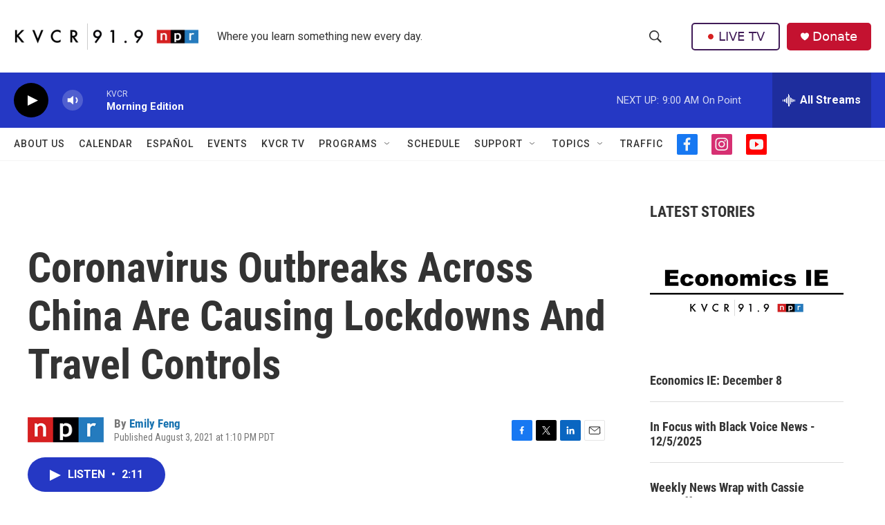

--- FILE ---
content_type: text/html; charset=utf-8
request_url: https://www.google.com/recaptcha/api2/aframe
body_size: 266
content:
<!DOCTYPE HTML><html><head><meta http-equiv="content-type" content="text/html; charset=UTF-8"></head><body><script nonce="TTrVhKj0Fu0InGMkzB2Bsw">/** Anti-fraud and anti-abuse applications only. See google.com/recaptcha */ try{var clients={'sodar':'https://pagead2.googlesyndication.com/pagead/sodar?'};window.addEventListener("message",function(a){try{if(a.source===window.parent){var b=JSON.parse(a.data);var c=clients[b['id']];if(c){var d=document.createElement('img');d.src=c+b['params']+'&rc='+(localStorage.getItem("rc::a")?sessionStorage.getItem("rc::b"):"");window.document.body.appendChild(d);sessionStorage.setItem("rc::e",parseInt(sessionStorage.getItem("rc::e")||0)+1);localStorage.setItem("rc::h",'1765201601658');}}}catch(b){}});window.parent.postMessage("_grecaptcha_ready", "*");}catch(b){}</script></body></html>